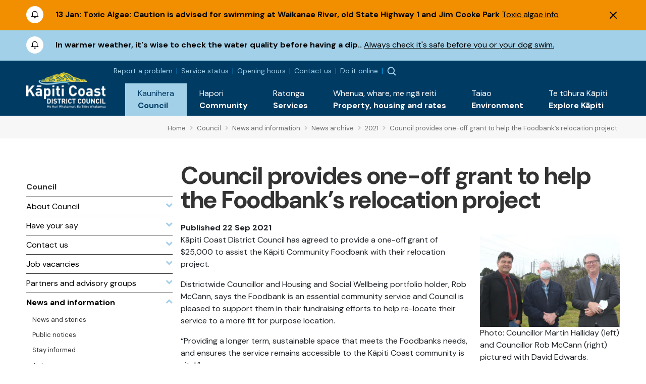

--- FILE ---
content_type: text/css
request_url: https://www.kapiticoast.govt.nz/css/fonts.css?v=2EtyN30cl95X0dy3U1-1prCAjCw
body_size: -164
content:
@import url('https://fonts.googleapis.com/css2?family=DM+Sans:opsz,wght@9..40,400;9..40,500;9..40,600;9..40,700&display=swap');


--- FILE ---
content_type: text/plain; charset=utf-8
request_url: https://events.getsitectrl.com/api/v1/events
body_size: 557
content:
{"id":"66f1791960b4c065","user_id":"66f1791960fd07a9","time":1768551638402,"token":"1768551638.bbc35ce9ec2f0aeaaad4f67ef56925b9.33dff5417453ba4268ff527dce12f1a5","geo":{"ip":"52.15.130.12","geopath":"147015:147763:220321:","geoname_id":4509177,"longitude":-83.0061,"latitude":39.9625,"postal_code":"43215","city":"Columbus","region":"Ohio","state_code":"OH","country":"United States","country_code":"US","timezone":"America/New_York"},"ua":{"platform":"Desktop","os":"Mac OS","os_family":"Mac OS X","os_version":"10.15.7","browser":"Other","browser_family":"ClaudeBot","browser_version":"1.0","device":"Spider","device_brand":"Spider","device_model":"Desktop"},"utm":{}}